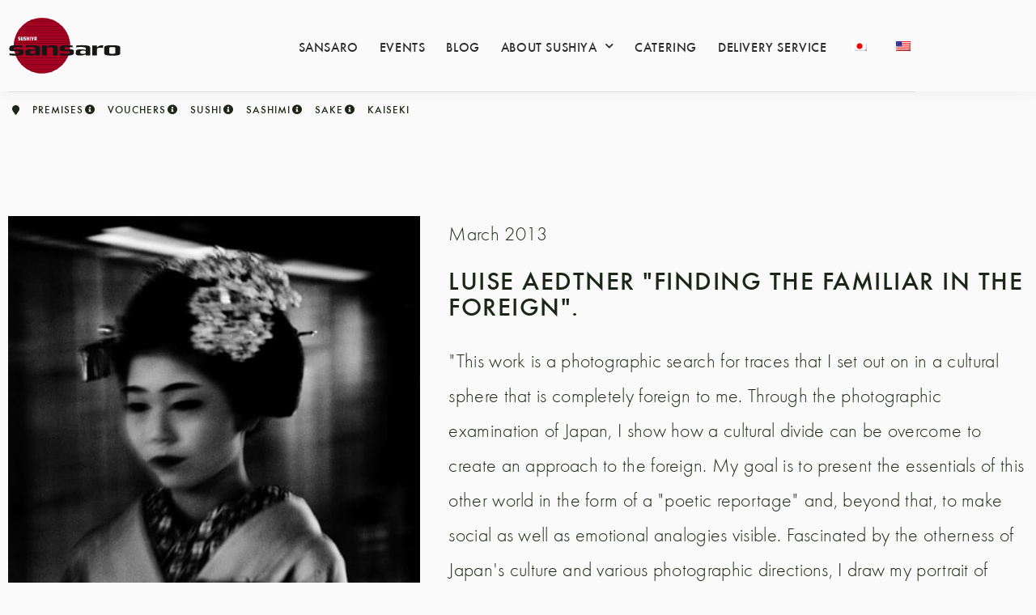

--- FILE ---
content_type: text/html; charset=UTF-8
request_url: https://www.sushiya.de/wp-content/plugins/translatepress-multilingual/includes/trp-ajax.php
body_size: 3043
content:
[{"type":"regular","group":"dynamicstrings","translationsArray":{"en_US":{"translated":"__widgetsettings, local_storage_support_test","status":"1","editedTranslation":"__widgetsettings, local_storage_support_test"}},"original":"__widgetsettings, local_storage_support_test"},{"type":"regular","group":"dynamicstrings","translationsArray":{"en_US":{"translated":"_ga,_gat,_gid","status":"1","editedTranslation":"_ga,_gat,_gid"}},"original":"_ga,_gat,_gid"},{"type":"regular","group":"dynamicstrings","translationsArray":{"en_US":{"translated":"_osm_location, _osm_session, _osm_totp_token, _osm_welcome, _pk_id., _pk_ref., _pk_ses., qos_token","status":"1","editedTranslation":"_osm_location, _osm_session, _osm_totp_token, _osm_welcome, _pk_id., _pk_ref., _pk_ses., qos_token"}},"original":"_osm_location, _osm_session, _osm_totp_token, _osm_welcome, _pk_id., _pk_ref., _pk_ses., qos_token"},{"type":"regular","group":"dynamicstrings","translationsArray":{"en_US":{"translated":".facebook.com","status":"1","editedTranslation":".facebook.com"}},"original":".facebook.com"},{"type":"regular","group":"dynamicstrings","translationsArray":{"en_US":{"translated":".google.com","status":"1","editedTranslation":".google.com"}},"original":".google.com"},{"type":"regular","group":"dynamicstrings","translationsArray":{"en_US":{"translated":".instagram.com","status":"1","editedTranslation":".instagram.com"}},"original":".instagram.com"},{"type":"regular","group":"dynamicstrings","translationsArray":{"en_US":{"translated":".openstreetmap.org","status":"1","editedTranslation":".openstreetmap.org"}},"original":".openstreetmap.org"},{"type":"regular","group":"dynamicstrings","translationsArray":{"en_US":{"translated":".twimg.com, .twitter.com","status":"1","editedTranslation":".twimg.com, .twitter.com"}},"original":".twimg.com, .twitter.com"},{"type":"regular","group":"dynamicstrings","translationsArray":{"en_US":{"translated":"1 year","status":"1","editedTranslation":"1 year"}},"original":"1 Jahr"},{"type":"regular","group":"dynamicstrings","translationsArray":{"en_US":{"translated":"1-10 years","status":"1","editedTranslation":"1-10 years"}},"original":"1-10 Jahre"},{"type":"regular","group":"dynamicstrings","translationsArray":{"en_US":{"translated":"2 years","status":"1","editedTranslation":"2 years"}},"original":"2 Jahre"},{"type":"regular","group":"dynamicstrings","translationsArray":{"en_US":{"translated":"6 months","status":"1","editedTranslation":"6 months"}},"original":"6 Monate"},{"type":"regular","group":"dynamicstrings","translationsArray":{"en_US":{"translated":"Accept","status":"1","editedTranslation":"Accept"}},"original":"Akzeptieren"},{"type":"regular","group":"dynamicstrings","translationsArray":{"en_US":{"translated":"All accept","status":"1","editedTranslation":"All accept"}},"original":"Alle akzeptieren"},{"type":"regular","group":"dynamicstrings","translationsArray":{"en_US":{"translated":"Provider","status":"1","editedTranslation":"Provider"}},"original":"Anbieter"},{"type":"regular","group":"dynamicstrings","translationsArray":{"en_US":{"translated":"Borlabs cookie","status":"1","editedTranslation":"Borlabs cookie"}},"original":"Borlabs Cookie"},{"type":"regular","group":"dynamicstrings","translationsArray":{"en_US":{"translated":"borlabs-cookie","status":"1","editedTranslation":"borlabs-cookie"}},"original":"borlabs-cookie"},{"type":"regular","group":"dynamicstrings","translationsArray":{"en_US":{"translated":"Cookie duration","status":"1","editedTranslation":"Cookie duration"}},"original":"Cookie Laufzeit"},{"type":"regular","group":"dynamicstrings","translationsArray":{"en_US":{"translated":"Cookie name","status":"1","editedTranslation":"Cookie name"}},"original":"Cookie Name"},{"type":"regular","group":"dynamicstrings","translationsArray":{"en_US":{"translated":"Cookie from Google for website analytics. Generates statistical data about how the visitor uses the website.","status":"1","editedTranslation":"Cookie from Google for website analytics. Generates statistical data about how the visitor uses the website."}},"original":"Cookie von Google f\u00fcr Website-Analysen. Erzeugt statistische Daten dar\u00fcber, wie der Besucher die Website nutzt."},{"type":"regular","group":"dynamicstrings","translationsArray":{"en_US":{"translated":"Cookie from Google to control advanced script and event handling.","status":"1","editedTranslation":"Cookie from Google to control advanced script and event handling."}},"original":"Cookie von Google zur Steuerung der erweiterten Script- und Ereignisbehandlung."},{"type":"regular","group":"dynamicstrings","translationsArray":{"en_US":{"translated":"Cookie details","status":"1","editedTranslation":"Cookie details"}},"original":"Cookie-Details"},{"type":"regular","group":"dynamicstrings","translationsArray":{"en_US":{"translated":"Show cookie information","status":"1","editedTranslation":"Show cookie information"}},"original":"Cookie-Informationen anzeigen"},{"type":"regular","group":"dynamicstrings","translationsArray":{"en_US":{"translated":"Hide cookie information","status":"1","editedTranslation":"Hide cookie information"}},"original":"Cookie-Informationen ausblenden"},{"type":"regular","group":"dynamicstrings","translationsArray":{"en_US":{"translated":"Privacy settings","status":"1","editedTranslation":"Privacy settings"}},"original":"Datenschutzeinstellungen"},{"type":"regular","group":"dynamicstrings","translationsArray":{"en_US":{"translated":"Privacy policy","status":"1","editedTranslation":"Privacy policy"}},"original":"Datenschutzerkl\u00e4rung"},{"type":"regular","group":"dynamicstrings","translationsArray":{"en_US":{"translated":"Owner of this website","status":"1","editedTranslation":"Owner of this website"}},"original":"Eigent\u00fcmer dieser Website"},{"type":"regular","group":"dynamicstrings","translationsArray":{"en_US":{"translated":"Settings","status":"1","editedTranslation":"Settings"}},"original":"Einstellungen"},{"type":"regular","group":"dynamicstrings","translationsArray":{"en_US":{"translated":"Essential","status":"1","editedTranslation":"Essential"}},"original":"Essenziell"},{"type":"regular","group":"dynamicstrings","translationsArray":{"en_US":{"translated":"Essential (2)","status":"1","editedTranslation":"Essential (2)"}},"original":"Essenziell (2)"},{"type":"regular","group":"dynamicstrings","translationsArray":{"en_US":{"translated":"Essential cookies enable basic functions and are necessary for the proper functioning of the website.","status":"1","editedTranslation":"Essential cookies enable basic functions and are necessary for the proper functioning of the website."}},"original":"Essenzielle Cookies erm\u00f6glichen grundlegende Funktionen und sind f\u00fcr die einwandfreie Funktion der Website erforderlich."},{"type":"regular","group":"dynamicstrings","translationsArray":{"en_US":{"translated":"External media","status":"1","editedTranslation":"External media"}},"original":"Externe Medien"},{"type":"regular","group":"dynamicstrings","translationsArray":{"en_US":{"translated":"External media (7)","status":"1","editedTranslation":"External media (7)"}},"original":"Externe Medien (7)"},{"type":"regular","group":"dynamicstrings","translationsArray":{"en_US":{"translated":"Facebook","status":"1","editedTranslation":"Facebook"}},"original":"Facebook"},{"type":"regular","group":"dynamicstrings","translationsArray":{"en_US":{"translated":"Google Analytics","status":"1","editedTranslation":"Google Analytics"}},"original":"Google Analytics"},{"type":"regular","group":"dynamicstrings","translationsArray":{"en_US":{"translated":"Google Ireland Limited, Gordon House, Barrow Street, Dublin 4, Ireland","status":"1","editedTranslation":"Google Ireland Limited, Gordon House, Barrow Street, Dublin 4, Ireland"}},"original":"Google Ireland Limited, Gordon House, Barrow Street, Dublin 4, Ireland"},{"type":"regular","group":"dynamicstrings","translationsArray":{"en_US":{"translated":"Google Maps","status":"1","editedTranslation":"Google Maps"}},"original":"Google Maps"},{"type":"regular","group":"dynamicstrings","translationsArray":{"en_US":{"translated":"Google Tag Manager","status":"1","editedTranslation":"Google Tag Manager"}},"original":"Google Tag Manager"},{"type":"regular","group":"dynamicstrings","translationsArray":{"en_US":{"translated":"google.com","status":"1","editedTranslation":"google.com"}},"original":"google.com"},{"type":"regular","group":"dynamicstrings","translationsArray":{"en_US":{"translated":"Here you can find an overview of all cookies used. You can give your consent to entire categories or view more information and thus select only certain cookies.","status":"1","editedTranslation":"Here you can find an overview of all cookies used. You can give your consent to entire categories or view more information and thus select only certain cookies."}},"original":"Hier finden Sie eine \u00dcbersicht \u00fcber alle verwendeten Cookies. Sie k\u00f6nnen Ihre Einwilligung zu ganzen Kategorien geben oder sich weitere Informationen anzeigen lassen und so nur bestimmte Cookies ausw\u00e4hlen."},{"type":"regular","group":"dynamicstrings","translationsArray":{"en_US":{"translated":"Host(s)","status":"1","editedTranslation":"Host(s)"}},"original":"Host(s)"},{"type":"regular","group":"dynamicstrings","translationsArray":{"en_US":{"translated":"Imprint","status":"1","editedTranslation":"Imprint"}},"original":"Impressum"},{"type":"regular","group":"dynamicstrings","translationsArray":{"en_US":{"translated":"Individual privacy settings","status":"1","editedTranslation":"Individual privacy settings"}},"original":"Individuelle Datenschutzeinstellungen"},{"type":"regular","group":"dynamicstrings","translationsArray":{"en_US":{"translated":"Content from video platforms and social media platforms is blocked by default. If cookies from external media are accepted, access to this content no longer requires manual consent.","status":"1","editedTranslation":"Content from video platforms and social media platforms is blocked by default. If cookies from external media are accepted, access to this content no longer requires manual consent."}},"original":"Inhalte von Videoplattformen und Social-Media-Plattformen werden standardm\u00e4\u00dfig blockiert. Wenn Cookies von externen Medien akzeptiert werden, bedarf der Zugriff auf diese Inhalte keiner manuellen Einwilligung mehr."},{"type":"regular","group":"dynamicstrings","translationsArray":{"en_US":{"translated":"Instagram","status":"1","editedTranslation":"Instagram"}},"original":"Instagram"},{"type":"regular","group":"dynamicstrings","translationsArray":{"en_US":{"translated":"Meta Platforms Ireland Limited, 4 Grand Canal Square, Dublin 2, Ireland","status":"1","editedTranslation":"Meta Platforms Ireland Limited, 4 Grand Canal Square, Dublin 2, Ireland"}},"original":"Meta Platforms Ireland Limited, 4 Grand Canal Square, Dublin 2, Ireland"},{"type":"regular","group":"dynamicstrings","translationsArray":{"en_US":{"translated":"Name","status":"1","editedTranslation":"Name"}},"original":"Name"},{"type":"regular","group":"dynamicstrings","translationsArray":{"en_US":{"translated":"NID","status":"1","editedTranslation":"NID"}},"original":"NID"},{"type":"regular","group":"dynamicstrings","translationsArray":{"en_US":{"translated":"OpenStreetMap","status":"1","editedTranslation":"OpenStreetMap"}},"original":"OpenStreetMap"},{"type":"regular","group":"dynamicstrings","translationsArray":{"en_US":{"translated":"Openstreetmap Foundation, St John's Innovation Centre, Cowley Road, Cambridge CB4 0WS, United Kingdom","status":"1","editedTranslation":"Openstreetmap Foundation, St John's Innovation Centre, Cowley Road, Cambridge CB4 0WS, United Kingdom"}},"original":"Openstreetmap Foundation, St John\u2019s Innovation Centre, Cowley Road, Cambridge CB4 0WS, United Kingdom"},{"type":"regular","group":"dynamicstrings","translationsArray":{"en_US":{"translated":"Personal data may be processed (e.g. IP addresses), e.g. for personalized ads and content or ad and content measurement.","status":"1","editedTranslation":"Personal data may be processed (e.g. IP addresses), e.g. for personalized ads and content or ad and content measurement."}},"original":"Personenbezogene Daten k\u00f6nnen verarbeitet werden (z. B. IP-Adressen), z. B. f\u00fcr personalisierte Anzeigen und Inhalte oder Anzeigen- und Inhaltsmessung."},{"type":"regular","group":"dynamicstrings","translationsArray":{"en_US":{"translated":"pigeon_state","status":"1","editedTranslation":"pigeon_state"}},"original":"pigeon_state"},{"type":"regular","group":"dynamicstrings","translationsArray":{"en_US":{"translated":"player.vimeo.com","status":"1","editedTranslation":"player.vimeo.com"}},"original":"player.vimeo.com"},{"type":"regular","group":"dynamicstrings","translationsArray":{"en_US":{"translated":"powered by Borlabs Cookie","status":"1","editedTranslation":"powered by Borlabs Cookie"}},"original":"powered by Borlabs Cookie"},{"type":"regular","group":"dynamicstrings","translationsArray":{"en_US":{"translated":"You can change your selection at any time at","status":"1","editedTranslation":"You can change your selection at any time at"}},"original":"Sie k\u00f6nnen Ihre Auswahl jederzeit unter"},{"type":"regular","group":"dynamicstrings","translationsArray":{"en_US":{"translated":"Session","status":"1","editedTranslation":"Session"}},"original":"Sitzung"},{"type":"regular","group":"dynamicstrings","translationsArray":{"en_US":{"translated":"Save","status":"1","editedTranslation":"Save"}},"original":"Speichern"},{"type":"regular","group":"dynamicstrings","translationsArray":{"en_US":{"translated":"Saves the settings of visitors selected in the Cookie Box of Borlabs Cookie.","status":"1","editedTranslation":"Saves the settings of visitors selected in the Cookie Box of Borlabs Cookie."}},"original":"Speichert die Einstellungen der Besucher, die in der Cookie Box von Borlabs Cookie ausgew\u00e4hlt wurden."},{"type":"regular","group":"dynamicstrings","translationsArray":{"en_US":{"translated":"Statistics Cookies collect information anonymously. This information helps us understand how our visitors use our website.","status":"1","editedTranslation":"Statistics Cookies collect information anonymously. This information helps us understand how our visitors use our website."}},"original":"Statistik Cookies erfassen Informationen anonym. Diese Informationen helfen uns zu verstehen, wie unsere Besucher unsere Website nutzen."},{"type":"regular","group":"dynamicstrings","translationsArray":{"en_US":{"translated":"Statistics","status":"1","editedTranslation":"Statistics"}},"original":"Statistiken"},{"type":"regular","group":"dynamicstrings","translationsArray":{"en_US":{"translated":"Statistics (1)","status":"1","editedTranslation":"Statistics (1)"}},"original":"Statistiken (1)"},{"type":"regular","group":"dynamicstrings","translationsArray":{"en_US":{"translated":"Twitter","status":"1","editedTranslation":"Twitter"}},"original":"Twitter"},{"type":"regular","group":"dynamicstrings","translationsArray":{"en_US":{"translated":"Twitter International Company, One Cumberland Place, Fenian Street, Dublin 2, D02 AX07, Ireland","status":"1","editedTranslation":"Twitter International Company, One Cumberland Place, Fenian Street, Dublin 2, D02 AX07, Ireland"}},"original":"Twitter International Company, One Cumberland Place, Fenian Street, Dublin 2, D02 AX07, Ireland"},{"type":"regular","group":"dynamicstrings","translationsArray":{"en_US":{"translated":"Unlimited","status":"1","editedTranslation":"Unlimited"}},"original":"Unbegrenzt"},{"type":"regular","group":"dynamicstrings","translationsArray":{"en_US":{"translated":"Vimeo","status":"1","editedTranslation":"Vimeo"}},"original":"Vimeo"},{"type":"regular","group":"dynamicstrings","translationsArray":{"en_US":{"translated":"Vimeo Inc, 555 West 18th Street, New York, New York 10011, USA","status":"1","editedTranslation":"Vimeo Inc, 555 West 18th Street, New York, New York 10011, USA"}},"original":"Vimeo Inc., 555 West 18th Street, New York, New York 10011, USA"},{"type":"regular","group":"dynamicstrings","translationsArray":{"en_US":{"translated":"vuid","status":"1","editedTranslation":"vuid"}},"original":"vuid"},{"type":"regular","group":"dynamicstrings","translationsArray":{"en_US":{"translated":"For more information about how we use your data, please see our","status":"1","editedTranslation":"For more information about how we use your data, please see our"}},"original":"Weitere Informationen \u00fcber die Verwendung Ihrer Daten finden Sie in unserer"},{"type":"regular","group":"dynamicstrings","translationsArray":{"en_US":{"translated":"If you are under 16 and wish to give your consent to volunteer services, you must ask your parent or guardian for permission.","status":"1","editedTranslation":"If you are under 16 and wish to give your consent to volunteer services, you must ask your parent or guardian for permission."}},"original":"Wenn Sie unter 16 Jahre alt sind und Ihre Zustimmung zu freiwilligen Diensten geben m\u00f6chten, m\u00fcssen Sie Ihre Erziehungsberechtigten um Erlaubnis bitten."},{"type":"regular","group":"dynamicstrings","translationsArray":{"en_US":{"translated":"revoke or adjust.","status":"1","editedTranslation":"revoke or adjust."}},"original":"widerrufen oder anpassen."},{"type":"regular","group":"dynamicstrings","translationsArray":{"en_US":{"translated":"We use cookies on our website. Some of them are essential, while others help us improve this website and your experience.","status":"1","editedTranslation":"We use cookies on our website. Some of them are essential, while others help us improve this website and your experience."}},"original":"Wir nutzen Cookies auf unserer Website. Einige von ihnen sind essenziell, w\u00e4hrend andere uns helfen, diese Website und Ihre Erfahrung zu verbessern."},{"type":"regular","group":"dynamicstrings","translationsArray":{"en_US":{"translated":"Used to unlock Facebook content.","status":"1","editedTranslation":"Used to unlock Facebook content."}},"original":"Wird verwendet, um Facebook-Inhalte zu entsperren."},{"type":"regular","group":"dynamicstrings","translationsArray":{"en_US":{"translated":"Used to unlock Instagram content.","status":"1","editedTranslation":"Used to unlock Instagram content."}},"original":"Wird verwendet, um Instagram-Inhalte zu entsperren."},{"type":"regular","group":"dynamicstrings","translationsArray":{"en_US":{"translated":"Used to unlock OpenStreetMap content.","status":"1","editedTranslation":"Used to unlock OpenStreetMap content."}},"original":"Wird verwendet, um OpenStreetMap-Inhalte zu entsperren."},{"type":"regular","group":"dynamicstrings","translationsArray":{"en_US":{"translated":"Used to unlock Twitter content.","status":"1","editedTranslation":"Used to unlock Twitter content."}},"original":"Wird verwendet, um Twitter-Inhalte zu entsperren."},{"type":"regular","group":"dynamicstrings","translationsArray":{"en_US":{"translated":"Used to unlock Vimeo content.","status":"1","editedTranslation":"Used to unlock Vimeo content."}},"original":"Wird verwendet, um Vimeo-Inhalte zu entsperren."},{"type":"regular","group":"dynamicstrings","translationsArray":{"en_US":{"translated":"Used to unlock YouTube content.","status":"1","editedTranslation":"Used to unlock YouTube content."}},"original":"Wird verwendet, um YouTube-Inhalte zu entsperren."},{"type":"regular","group":"dynamicstrings","translationsArray":{"en_US":{"translated":"Used to unlock Google Maps content.","status":"1","editedTranslation":"Used to unlock Google Maps content."}},"original":"Wird zum Entsperren von Google Maps-Inhalten verwendet."},{"type":"regular","group":"dynamicstrings","translationsArray":{"en_US":{"translated":"YouTube","status":"1","editedTranslation":"YouTube"}},"original":"YouTube"},{"type":"regular","group":"dynamicstrings","translationsArray":{"en_US":{"translated":"Back","status":"1","editedTranslation":"Back"}},"original":"Zur\u00fcck"},{"type":"regular","group":"dynamicstrings","translationsArray":{"en_US":{"translated":"Purpose","status":"1","editedTranslation":"Purpose"}},"original":"Zweck"}]

--- FILE ---
content_type: text/html; charset=UTF-8
request_url: https://www.sushiya.de/wp-content/plugins/translatepress-multilingual/includes/trp-ajax.php
body_size: 148
content:
[{"type":"regular","group":"dynamicstrings","translationsArray":{"en_US":{"translated":"Blog","status":"1","editedTranslation":"Blog"}},"original":"Blog"},{"type":"regular","group":"dynamicstrings","translationsArray":{"en_US":{"translated":"Catering","status":"1","editedTranslation":"Catering"}},"original":"Catering"},{"type":"regular","group":"dynamicstrings","translationsArray":{"en_US":{"translated":"Events","status":"1","editedTranslation":"Events"}},"original":"Events"},{"type":"regular","group":"dynamicstrings","translationsArray":{"en_US":{"translated":"Logo Sushiya sansaro","status":"1","editedTranslation":"Logo Sushiya sansaro"}},"original":"Logo Sushiya sansaro"},{"type":"regular","group":"dynamicstrings","translationsArray":{"en_US":{"translated":"Menu","status":"1","editedTranslation":"Menu"}},"original":"Men\u00fc"},{"type":"regular","group":"dynamicstrings","translationsArray":{"en_US":{"translated":"Menu","status":"1","editedTranslation":"Menu"}},"original":"Menu"},{"type":"regular","group":"dynamicstrings","translationsArray":{"en_US":{"translated":"Sansaro","status":"1","editedTranslation":"Sansaro"}},"original":"Sansaro"},{"type":"regular","group":"dynamicstrings","translationsArray":{"en_US":{"translated":"sansaro","status":"1","editedTranslation":"sansaro"}},"original":"sansaro"},{"type":"regular","group":"dynamicstrings","translationsArray":{"en_US":{"translated":"sansaro art box","status":"1","editedTranslation":"sansaro art box"}},"original":"sansaro art box"}]

--- FILE ---
content_type: text/html; charset=utf-8
request_url: https://www.google.com/recaptcha/api2/aframe
body_size: 266
content:
<!DOCTYPE HTML><html><head><meta http-equiv="content-type" content="text/html; charset=UTF-8"></head><body><script nonce="qbKd-PpEM7HPswozYdlTsg">/** Anti-fraud and anti-abuse applications only. See google.com/recaptcha */ try{var clients={'sodar':'https://pagead2.googlesyndication.com/pagead/sodar?'};window.addEventListener("message",function(a){try{if(a.source===window.parent){var b=JSON.parse(a.data);var c=clients[b['id']];if(c){var d=document.createElement('img');d.src=c+b['params']+'&rc='+(localStorage.getItem("rc::a")?sessionStorage.getItem("rc::b"):"");window.document.body.appendChild(d);sessionStorage.setItem("rc::e",parseInt(sessionStorage.getItem("rc::e")||0)+1);localStorage.setItem("rc::h",'1768954647997');}}}catch(b){}});window.parent.postMessage("_grecaptcha_ready", "*");}catch(b){}</script></body></html>

--- FILE ---
content_type: text/css
request_url: https://www.sushiya.de/wp-content/uploads/elementor/css/post-15.css?ver=1768862954
body_size: 1358
content:
.elementor-kit-15{--e-global-color-primary:#6EC1E4;--e-global-color-secondary:#54595F;--e-global-color-text:#7A7A7A;--e-global-color-accent:#61CE70;--e-global-color-5849f2c:#B91E23;--e-global-color-1d94043:#1C2616;--e-global-color-0c1202f:#A79F88;--e-global-color-7e7ae1e:#2C0E00;--e-global-color-600e3d6:#3D612A;--e-global-color-1f0f573:#A9C841;--e-global-color-e8e2c28:#FBFAFA;--e-global-color-4a14fc7:#E8E6E0;--e-global-color-f1e8fb8:#6C5A4D;--e-global-color-2c72085:#9B2300;--e-global-color-b3fd596:#B02919;--e-global-typography-primary-font-family:"Futura-W05";--e-global-typography-primary-font-weight:600;--e-global-typography-secondary-font-family:"Futura-W05";--e-global-typography-secondary-font-weight:400;--e-global-typography-text-font-family:"Futura-W05";--e-global-typography-text-font-weight:400;--e-global-typography-accent-font-family:"Futura-W05";--e-global-typography-accent-font-weight:500;--e-global-typography-167f6c4-font-family:"Futura-W05";--e-global-typography-167f6c4-font-size:1.728em;--e-global-typography-167f6c4-font-weight:bold;--e-global-typography-167f6c4-line-height:54px;--e-global-typography-4dce8f3-font-size:1.44em;--e-global-typography-1f69f3a-font-size:1.2em;background-color:var( --e-global-color-e8e2c28 );color:var( --e-global-color-1d94043 );font-family:"Futura-W05", Sans-serif;font-size:24px;font-weight:200;line-height:1.8em;letter-spacing:0.3px;}.elementor-kit-15 button,.elementor-kit-15 input[type="button"],.elementor-kit-15 input[type="submit"],.elementor-kit-15 .elementor-button{background-color:var( --e-global-color-0c1202f );font-family:"Futura-W05", Sans-serif;font-size:20px;font-weight:300;color:var( --e-global-color-e8e2c28 );border-radius:10px 10px 10px 10px;}.elementor-kit-15 button:hover,.elementor-kit-15 button:focus,.elementor-kit-15 input[type="button"]:hover,.elementor-kit-15 input[type="button"]:focus,.elementor-kit-15 input[type="submit"]:hover,.elementor-kit-15 input[type="submit"]:focus,.elementor-kit-15 .elementor-button:hover,.elementor-kit-15 .elementor-button:focus{background-color:var( --e-global-color-5849f2c );color:var( --e-global-color-e8e2c28 );}.elementor-kit-15 e-page-transition{background-color:#FFBC7D;}.elementor-kit-15 a{color:var( --e-global-color-5849f2c );font-family:"Futura-W05", Sans-serif;}.elementor-kit-15 a:hover{color:var( --e-global-color-7e7ae1e );}.elementor-kit-15 h1{color:var( --e-global-color-1d94043 );font-family:"Futura-W05", Sans-serif;font-size:55px;font-weight:400;text-transform:uppercase;letter-spacing:1.5px;}.elementor-kit-15 h2{color:var( --e-global-color-5849f2c );font-family:"cormorant-garamond", Sans-serif;font-size:40px;font-weight:400;text-transform:uppercase;line-height:1.3em;letter-spacing:1px;}.elementor-kit-15 h3{color:var( --e-global-color-1d94043 );font-family:"Futura-W05", Sans-serif;font-size:32px;font-weight:400;letter-spacing:0.3px;}.elementor-kit-15 h4{color:var( --e-global-color-1d94043 );font-family:"Futura-W05", Sans-serif;font-weight:400;}.elementor-section.elementor-section-boxed > .elementor-container{max-width:1140px;}.e-con{--container-max-width:1140px;}.elementor-widget:not(:last-child){margin-block-end:20px;}.elementor-element{--widgets-spacing:20px 20px;--widgets-spacing-row:20px;--widgets-spacing-column:20px;}{}h1.entry-title{display:var(--page-title-display);}@media(max-width:1024px){.elementor-section.elementor-section-boxed > .elementor-container{max-width:1024px;}.e-con{--container-max-width:1024px;}}@media(max-width:767px){.elementor-kit-15{line-height:1.5em;}.elementor-kit-15 h2{line-height:1em;}.elementor-section.elementor-section-boxed > .elementor-container{max-width:767px;}.e-con{--container-max-width:767px;}}/* Start custom CSS *//* .elementor-video {
    height: 100%;
}*/

#BorlabsCookieBox ._brlbs-box .container{
    height: 550px;
}


.post-tags {display:none;}

article.post {
    margin-top: 4em;
    margin-bottom: 4em;
}

h2 {font-family: "Hiragino Mincho ProN", "cormorant-garamond", Sans-serif !important;} 

a.checkout-button.button.alt.wc-forward, button#place_order, .woocommerce a.button.alt{
    font-size: 20px!important;
    font-weight: 300!important;
    color: var( --e-global-color-e8e2c28 )!important;
    background-color: var( --e-global-color-5849f2c )!important;
    border-radius: 10px 10px 10px 10px!important;
}


.woocommerce ul#shipping_method .amount, .cart_item .product-name a, table.shop_table.shop_table_responsive th, .woocommerce table.shop_table tfoot td  {
    font-weight: 500!important;
}

.wc-gzd-cart-info.wc-gzd-item-desc.item-desc {
    display: none!important;
}

input#coupon_code {
    width: 49%!important;
}

.shop_table button, .checkout_coupon button {
    float: none!important;
    width: 49%!important;
    font-size: 16px!important;
    font-weight: 300!important;
    color: var( --e-global-color-e8e2c28 )!important;
    background-color: var( --e-global-color-5849f2c )!important;
    border-radius: 10px 10px 10px 10px!important;
}

h3#order_review_heading {
    margin-top: 50px!important;
}

button#place_order {
    margin-bottom: 70px;
    margin-top: 10px;
}

.woocommerce-checkout .shop_table {
    background-color: #ffffff00!important;
}

.woocommerce table.shop_table th {font-weight:500!important;}

.shop_table bdi, #shipping_method label {
    font-weight: 500!important;
}/* End custom CSS */
/* Start Custom Fonts CSS */@font-face {
	font-family: 'Futura-W05';
	font-style: normal;
	font-weight: 200;
	font-display: auto;
	src: url('https://www.sushiya.de/wp-content/uploads/sushiya-ci/fonts/Futura-W05-Light.woff2') format('woff2'),
		url('https://www.sushiya.de/wp-content/uploads/sushiya-ci/fonts/Futura-W05-Light.woff') format('woff');
}
@font-face {
	font-family: 'Futura-W05';
	font-style: normal;
	font-weight: 300;
	font-display: auto;
	src: url('https://www.sushiya.de/wp-content/uploads/sushiya-ci/fonts/Futura-W05-Book-1.woff2') format('woff2'),
		url('https://www.sushiya.de/wp-content/uploads/sushiya-ci/fonts/Futura-W05-Book-1.woff') format('woff');
}
@font-face {
	font-family: 'Futura-W05';
	font-style: normal;
	font-weight: 400;
	font-display: auto;
	src: url('https://www.sushiya.de/wp-content/uploads/sushiya-ci/fonts/Futura-W05-Medium-1.woff2') format('woff2'),
		url('https://www.sushiya.de/wp-content/uploads/sushiya-ci/fonts/Futura-W05-Medium.woff') format('woff');
}
@font-face {
	font-family: 'Futura-W05';
	font-style: normal;
	font-weight: 500;
	font-display: auto;
	src: url('https://www.sushiya.de/wp-content/uploads/sushiya-ci/fonts/Futura-W05-Demi-1.woff2') format('woff2'),
		url('https://www.sushiya.de/wp-content/uploads/sushiya-ci/fonts/Futura-W05-Demi.woff') format('woff');
}
@font-face {
	font-family: 'Futura-W05';
	font-style: normal;
	font-weight: 600;
	font-display: auto;
	src: url('https://www.sushiya.de/wp-content/uploads/sushiya-ci/fonts/Futura-W05-Bold-1.woff2') format('woff2'),
		url('https://www.sushiya.de/wp-content/uploads/sushiya-ci/fonts/Futura-W05-Bold.woff') format('woff');
}
/* End Custom Fonts CSS */

--- FILE ---
content_type: text/css
request_url: https://www.sushiya.de/wp-content/uploads/elementor/css/post-41809.css?ver=1768863133
body_size: 296
content:
.elementor-41809 .elementor-element.elementor-element-033e717{margin-top:100px;margin-bottom:100px;}.elementor-41809 .elementor-element.elementor-element-fd54c09 > .elementor-container{max-width:1380px;min-height:500px;}.ee-tooltip.ee-tooltip-3e80314.to--top,
							 .ee-tooltip.ee-tooltip-3e80314.to--bottom{margin-left:0px;}.ee-tooltip.ee-tooltip-3e80314.to--left,
							 .ee-tooltip.ee-tooltip-3e80314.to--right{margin-top:0px;}.elementor-41809 .elementor-element.elementor-element-3e80314 img{height:650px;object-fit:cover;object-position:center center;}.elementor-41809 .elementor-element.elementor-element-ba24d95 > .elementor-widget-container{margin:0px 0px 0px 15px;}.elementor-41809 .elementor-element.elementor-element-ba24d95 .elementor-icon-list-icon{width:14px;}.elementor-41809 .elementor-element.elementor-element-ba24d95 .elementor-icon-list-icon i{font-size:14px;}.elementor-41809 .elementor-element.elementor-element-ba24d95 .elementor-icon-list-icon svg{--e-icon-list-icon-size:14px;}body:not(.rtl) .elementor-41809 .elementor-element.elementor-element-ba24d95 .elementor-icon-list-text{padding-left:0px;}body.rtl .elementor-41809 .elementor-element.elementor-element-ba24d95 .elementor-icon-list-text{padding-right:0px;}.elementor-41809 .elementor-element.elementor-element-ba24d95 .elementor-icon-list-text, .elementor-41809 .elementor-element.elementor-element-ba24d95 .elementor-icon-list-text a{color:var( --e-global-color-1d94043 );}.elementor-41809 .elementor-element.elementor-element-ba24d95 .elementor-icon-list-item{font-size:24px;}.elementor-41809 .elementor-element.elementor-element-bd9e2ab > .elementor-widget-container{margin:0px 0px 010px 15px;}.elementor-41809 .elementor-element.elementor-element-bd9e2ab{text-align:start;}.elementor-41809 .elementor-element.elementor-element-bd9e2ab .elementor-heading-title{font-size:32px;}.elementor-41809 .elementor-element.elementor-element-bd12a62 > .elementor-widget-container{padding:0px 0px 0px 15px;}.elementor-41809 .elementor-element.elementor-element-bd12a62{font-size:24px;}@media(min-width:768px){.elementor-41809 .elementor-element.elementor-element-b70a2df{width:41.366%;}.elementor-41809 .elementor-element.elementor-element-2b9ff4c{width:58.634%;}}